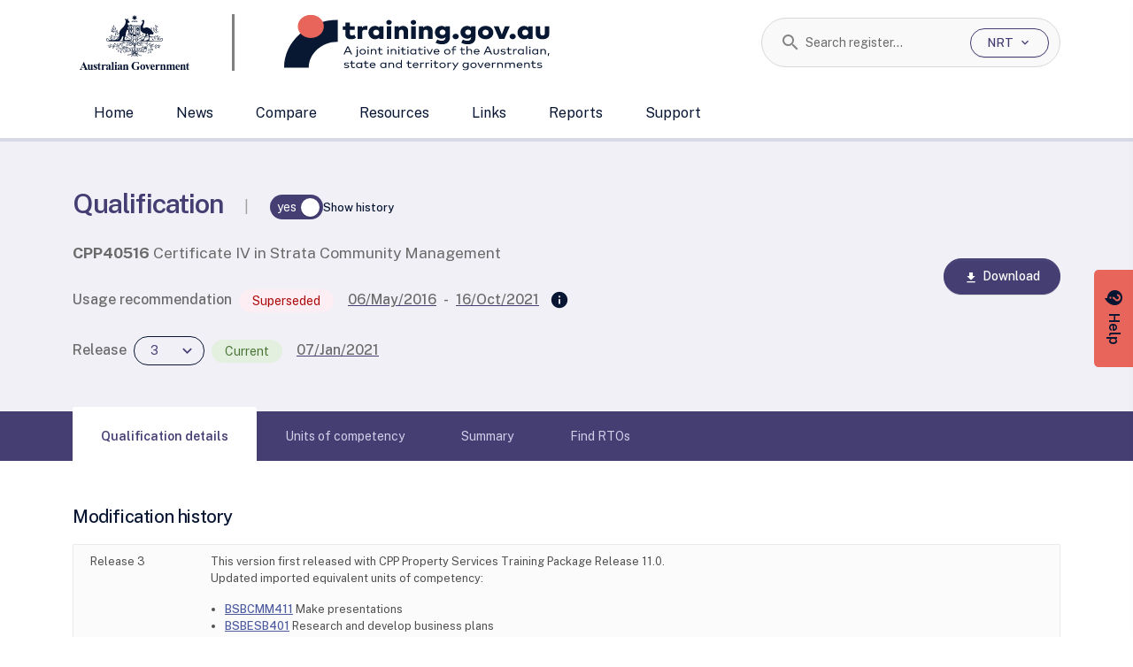

--- FILE ---
content_type: text/plain; charset=utf-8
request_url: https://training.gov.au/rb_4806168e-8b0f-4d88-bbef-6214f4631f57?type=js3&sn=v_4_srv_26_sn_D21897239601CAB8223BC471FE3AA631_perc_100000_ol_0_mul_1_app-3Adb8b5a863a3dd433_1&svrid=26&flavor=post&vi=UVOPCVPKAKRPIIARMUHQHUGDBCCPMADP-0&modifiedSince=1769388700528&bp=3&app=db8b5a863a3dd433&crc=2793487801&en=w3ifozxd&end=1
body_size: 929
content:
OK(OA)|name=dewrmon|config=domain%3Dtraining.gov.au%7CreportUrl%3D%2Frb_4806168e-8b0f-4d88-bbef-6214f4631f57%7Capp%3Ddb8b5a863a3dd433%7Cowasp%3D1%7CfeatureHash%3DICA7NVfghqrux%7Crdnt%3D1%7Cuxrgce%3D1%7Ccuc%3Dw3ifozxd%7Cmel%3D100000%7Cexpw%3D1%7Cdpvc%3D1%7Cmd%3Dmdcc1%3Ddgclid%2Cmdcc3%3Dbdocument.referrer%2Cmdcc4%3Dbnavigator.userAgent%2Cmdcc5%3Ddutm_source%2Cmdcc6%3Ddutm_medium%2Cmdcc7%3Ddutm_campaign%2Cmdcc8%3Ddutm_term%2Cmdcc9%3Ddutm_content%7ClastModification%3D1769389812639%7Ctp%3D500%2C50%2C0%7Csrbbv%3D2%7CagentUri%3D%2Fdewrmon_ICA7NVfghqrux_10327251022105625.js|featureHash=ICA7NVfghqrux|version=|buildNumber=10327251022105625|lastModification=1769389812639

--- FILE ---
content_type: application/x-javascript
request_url: https://training.gov.au/_nuxt/C1kokxuE.js
body_size: 3389
content:
import{d as A,r as T,a2 as E,c as H,b as v,o,f as r,t as R,n as V,aa as S,F as C,p as M,L as x,g as i,V as w,w as F,h as L,e as N,v as $,ac as B,m as U,ab as I,R as D,au as G,av as W,U as O,am as Q}from"./CJyWRppa.js";const P={class:"filterGroup"},ee=A({__name:"RegistrationManager",props:{items:{},selectedItems:{default:()=>[]},columnCount:{default:1},showMoreRegistrationManagers:{type:Boolean,default:!1},hideShowMoreFilters:{type:Boolean,default:!1},isLoading:{type:Boolean}},emits:["selected-registrationManagers"],setup(h,{emit:k}){const t=h,c=k,u=T(t.selectedItems),d=T(t.showMoreRegistrationManagers);function g(){d.value=!d.value}const f=T(t.hideShowMoreFilters);E(u,s=>{c("selected-registrationManagers",s)});function b(s){return t.isLoading?`${s.label} (loading...)`:s.count||s.count===0?`${s.label} (${s.count.toLocaleString()})`:`${s.label}`}const y=H(()=>t.items.map(s=>({...s,hidden:s.shouldHide?d.value&&!f.value:s.hidden})));return(s,m)=>(o(),v("div",P,[r("fieldset",null,[m[1]||(m[1]=r("legend",{class:"labelMargin"},[r("span",{class:"label"},"Registration manager")],-1)),r("div",{class:S(`grid grid-${s.columnCount}-column-auto`)},[(o(!0),v(C,null,M(i(y),p=>(o(),v(C,{key:`${p.label}-${p.value}`},[p.hidden!==!1?(o(),R(i(w),{key:0,modelValue:i(u),"onUpdate:modelValue":m[0]||(m[0]=e=>x(u)?u.value=e:null),name:"",isArray:"",label:`${b(p)}`,value:p.value,disabled:p.enabled===!1},null,8,["modelValue","label","value","disabled"])):V("",!0)],64))),128))],2)]),s.hideShowMoreFilters?V("",!0):(o(),R(i(I),{key:0,class:"showMore text-sm mt-1",href:"#",onClick:U(g,["prevent"])},{default:F(()=>[L($(i(d)?"Hide non current regulators":"Display non current regulators")+" ",1),N(i(B),{name:i(d)?"remove":"add",decorative:"",color:"var(--color-primary-500)"},null,8,["name"])]),_:1}))]))}}),q={class:"linkTree"},z={class:"d-flex align-items-center"},j=A({__name:"FilterTreeView",props:{tree:{},selectedRtoTypeValues:{default:()=>[]},isLoading:{type:Boolean}},emits:["selected-rto-type-codes"],setup(h,{emit:k}){const t=h,c=T(t.selectedRtoTypeValues),u=k;function d(e){e.open=!e.open}function g(e){return!(e.checked&&e.children&&e.children.every(n=>n.checked))}function f(e){var l;let n=!1;if((((l=e.children)==null?void 0:l.length)??0)>0&&(n=!0),n&&e.children)for(const a of e.children)b(a.value,a.checked);b(e.value,e.checked),u("selected-rto-type-codes",c.value)}function b(e,n){var l;if(e!=="")if(c.value.includes(e)){const a=c.value.indexOf(e);c.value.splice(a,1)}else n===!0&&((l=c.value)==null||l.push(e))}function y(e,n){var l;if(n){if(e.children)for(const a of e.children)a.id===n&&(a.checked=!a.checked,a.checked?(e.checked=!0,f(a)):(l=e==null?void 0:e.children)!=null&&l.every(_=>!_.checked)&&(e.checked=!1),a.checked||f(a))}else{if(e.children)for(const a of e.children)e.checked?a.checked=!1:a.checked=!0;e.checked=!e.checked,e.checked&&(e.open=!0),f(e)}}function s(e){return e.forEach(n=>{if(c&&n.children)for(const l of n.children)l.checked=!1,n.checked=!1,n.open=!1,c.value.includes(l.value)&&(l.checked=!0,n.checked=!0,n.open=!0)}),e}const m=T(s(t.tree));E(()=>t.tree,e=>{m.value=s(e)});function p(e){return t.isLoading?`${e.label} (loading...)`:e.count||e.count===0?`${e.label} (${e.count.toLocaleString()})`:`${e.label}`}return(e,n)=>(o(),v("ul",q,[(o(!0),v(C,null,M(i(m),l=>(o(),v("li",{key:l.id,class:"treeItem"},[r("div",{class:S(["parent",{open:l.open}])},[r("div",z,[N(i(D),{name:"arrow_forward_ios",label:(l.open?"Collapse ":"Expand ")+p(l),size:"25px",onClick:a=>d(l)},null,8,["label","onClick"]),l.hidden!==!1?(o(),R(i(w),{key:0,modelValue:l.checked,"onUpdate:modelValue":a=>l.checked=a,"aria-expanded":l.open?"true":"false",name:l.label,label:p(l),value:l.id,class:S({partialChecked:g(l)}),disabled:l.enabled===!1,onClick:()=>y(l)},{default:F(()=>[r("span",null,$(p(l)),1)]),_:2},1032,["modelValue","onUpdate:modelValue","aria-expanded","name","label","value","class","disabled","onClick"])):V("",!0)])],2),(o(!0),v(C,null,M(l.children,a=>G((o(),v("div",{key:a.id,class:"child"},[a.hidden!==!1?(o(),R(i(w),{key:0,modelValue:a.checked,"onUpdate:modelValue":_=>a.checked=_,name:a.label,label:p(a),value:a.value,disabled:a.enabled===!1,onClick:()=>y(l,a.id)},{default:F(()=>[r("span",null,$(p(a)),1)]),_:2},1032,["modelValue","onUpdate:modelValue","name","label","value","disabled","onClick"])):V("",!0)])),[[W,l.open]])),128))]))),128))]))}}),J={class:"filterGroup"},le=A({__name:"RtoType",props:{items:{},selectedValues:{default:()=>[]},isLoading:{type:Boolean}},emits:["selected-rto-type"],setup(h,{emit:k}){const t=h,c=k,u=T(t.selectedValues),d=()=>{c("selected-rto-type",u.value)};return(g,f)=>{const b=j;return o(),v("div",J,[r("fieldset",null,[f[0]||(f[0]=r("legend",{class:"labelMargin"},[r("span",{class:"label"},"RTO type")],-1)),N(b,{tree:t.items,"selected-rto-type-values":i(u),"is-loading":t.isLoading,onSelectedRtoTypeCodes:d},null,8,["tree","selected-rto-type-values","is-loading"])])])}}}),K={class:"filterGroup"},X={class:"labelMargin"},Y={class:"label"},ae=A({__name:"States",props:{items:{},selectedValues:{default:()=>[]},columnCount:{default:1},title:{default:""},additionalText:{default:""}},emits:["selected-delivered-in"],setup(h,{emit:k}){const t=h,c=k,u=T(t.selectedValues);return E(u,d=>{c("selected-delivered-in",d)}),(d,g)=>{const f=O("MintIcon");return o(),v("div",K,[r("fieldset",null,[r("legend",X,[r("span",Y,[L($(t.title)+" ",1),t.additionalText?(o(),R(i(Q),{key:0,title:t.additionalText,"popover-arrow":"","text-align":"left",offset:10,delay:100},{default:F(()=>[N(f,{name:"help"})]),_:1},8,["title"])):V("",!0)])]),r("div",{class:S(`grid grid-${d.columnCount}-column-auto`)},[(o(!0),v(C,null,M(t.items,({label:b,value:y},s)=>(o(),R(i(w),{key:`${b}-${y}`,modelValue:i(u),"onUpdate:modelValue":g[0]||(g[0]=m=>x(u)?u.value=m:null),isArray:"",name:`${y}${s}CB`,label:b,value:y},null,8,["modelValue","name","label","value"]))),128))],2)])])}}}),te=()=>{const h={headOfficeStates:[{label:"New South Wales",value:"01"},{label:"Victoria",value:"02"},{label:"Queensland",value:"03"},{label:"South Australia",value:"04"},{label:"Western Australia",value:"05"},{label:"Tasmania",value:"06"},{label:"Northern Territory",value:"07"},{label:"Australian Capital Territory",value:"08"},{label:"International",value:"99"}],deliveryLocations:[{label:"New South Wales",value:"Nsw"},{label:"Victoria",value:"Vic"},{label:"Queensland",value:"Qld"},{label:"South Australia",value:"Sa"},{label:"Western Australia",value:"Wa"},{label:"Tasmania",value:"Tas"},{label:"Northern Territory",value:"Nt"},{label:"Australian Capital Territory",value:"Act"},{label:"International",value:"International"}]};return{getStateValuesFilter:t=>h[t]}},se=[{label:"Current",value:"0"},{label:"Current (re-registration pending)",value:"2"},{label:"Current (suspended)",value:"1"},{label:"Current (in administration/liquidation)",value:"3"},{label:"Non-current",value:"-1"},{label:"Withdrawn",value:"-3"},{label:"Cancelled",value:"-2"}],ne=[{label:"ASQA",value:"12",shouldHide:!1},{label:"VRQA",value:"01",shouldHide:!1},{label:"WA TAC",value:"04",shouldHide:!1},{label:"ACT DET",value:"07",shouldHide:!0},{label:"QLD DET",value:"02",shouldHide:!0},{label:"NSW VETAB",value:"08",shouldHide:!0},{label:"NT DET",value:"06",shouldHide:!0},{label:"Tas TQA",value:"05",shouldHide:!0},{label:"SA DFEEST",value:"03",shouldHide:!0},{label:"TVET",value:"11",shouldHide:!0}],oe=[{id:"RtoType1",label:"TAFE institutes",value:"",checked:!1,open:!1,children:[{id:"RtoType11",label:"TAFE institutes",value:"31",checked:!1,open:!1}]},{id:"RtoType2",label:"Universities",value:"",checked:!1,open:!1,children:[{id:"RtoType21",label:"Universities-Government",value:"41",checked:!1,open:!1},{id:"RtoType22",label:"Universities-Non-Government Catholic",value:"43",checked:!1,open:!1},{id:"RtoType23",label:"Universities-Non-Government Independent",value:"45",checked:!1,open:!1}]},{id:"RtoType3",label:"Schools",value:"",checked:!1,open:!1,children:[{id:"RtoType31",label:"Schools-Government",value:"21",checked:!1,open:!1},{id:"RtoType32",label:"Schools - Catholic",value:"25",checked:!1,open:!1},{id:"RtoType33",label:"Schools - Independent",value:"27",checked:!1,open:!1}]},{id:"RtoType4",label:"Community education providers",value:"",checked:!1,open:!1,children:[{id:"RtoType41",label:"Community education providers",value:"61",checked:!1,open:!1,enabled:!0}]},{id:"RtoType5",label:"Enterprise providers",value:"",checked:!1,open:!1,children:[{id:"RtoType51",label:"Enterprise providers - Government",value:"51",checked:!1,open:!1},{id:"RtoType52",label:"Enterprise providers - Non-government",value:"53",checked:!1,open:!1}]},{id:"RtoType6",label:"Private training providers",value:"",checked:!1,open:!1,children:[{id:"RtoType61",label:"Privately operated organisations",value:"91",checked:!1,open:!1},{id:"RtoType62",label:"Professional associations",value:"93",checked:!1,open:!1},{id:"RtoType63",label:"Industry associations",value:"95",checked:!1,open:!1},{id:"RtoType64",label:"Equipment and/or product manufacturer or suppliers",value:"97",checked:!1,open:!1},{id:"RtoType65",label:"Other-not elsewhere classified",value:"99",checked:!1,open:!1}]}],ie=[{label:"VET Organisations only",value:"false"},{label:"Include VET organisations",value:"true"}];export{ee as _,le as a,ne as b,se as c,oe as d,ie as e,ae as f,te as u};
